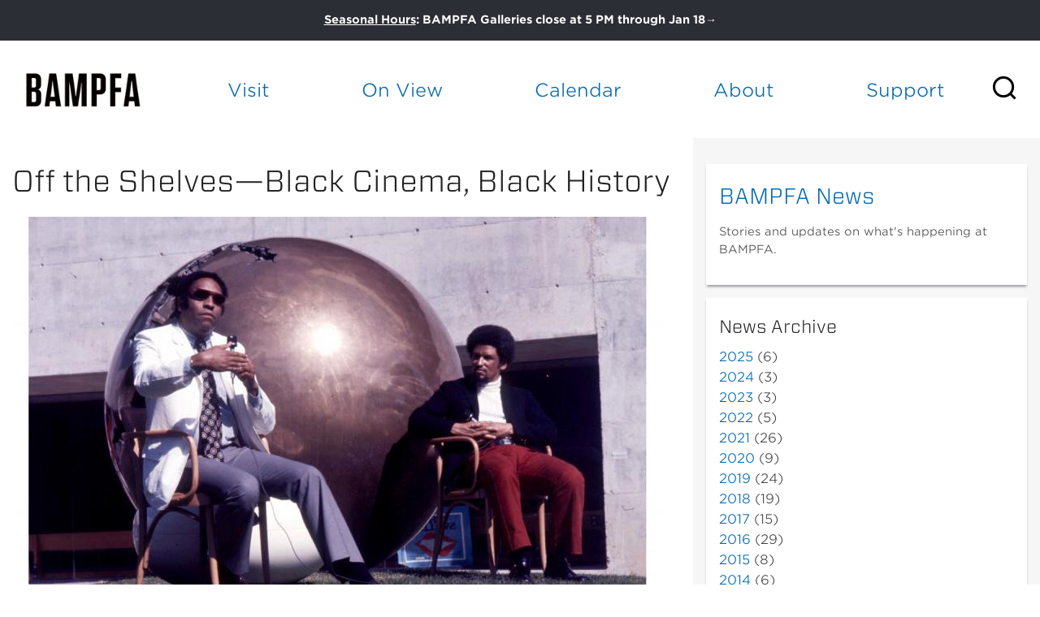

--- FILE ---
content_type: text/css
request_url: https://tags.srv.stackadapt.com/sa.css
body_size: -11
content:
:root {
    --sa-uid: '0-34028c8f-b12f-5892-5884-050e7c00f6bb';
}